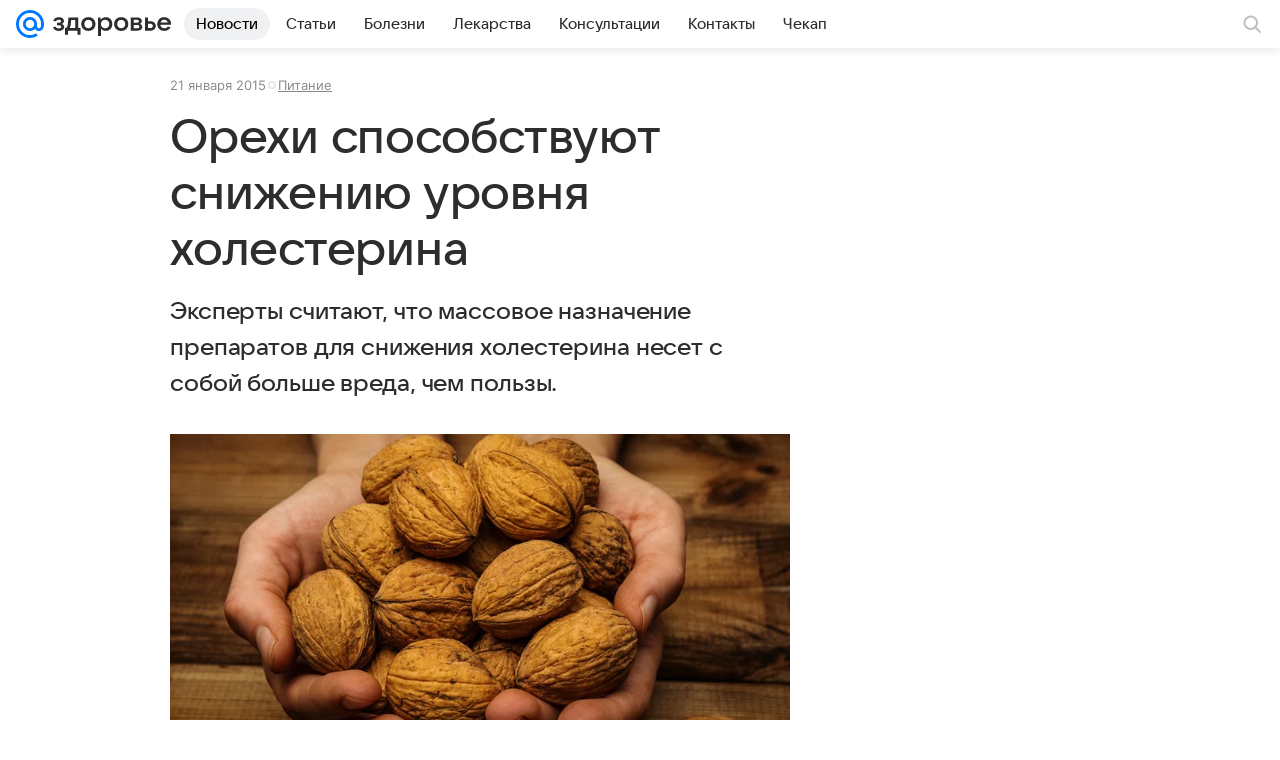

--- FILE ---
content_type: text/plain; charset=utf-8
request_url: https://media-stat.mail.ru/metrics/1.0/
body_size: 661
content:
eyJhbGciOiJkaXIiLCJjdHkiOiJKV1QiLCJlbmMiOiJBMjU2R0NNIiwidHlwIjoiSldUIn0..isGUs6D7m_WdGlVL.[base64].C3GniqF3X_V9z_QaQUIugQ